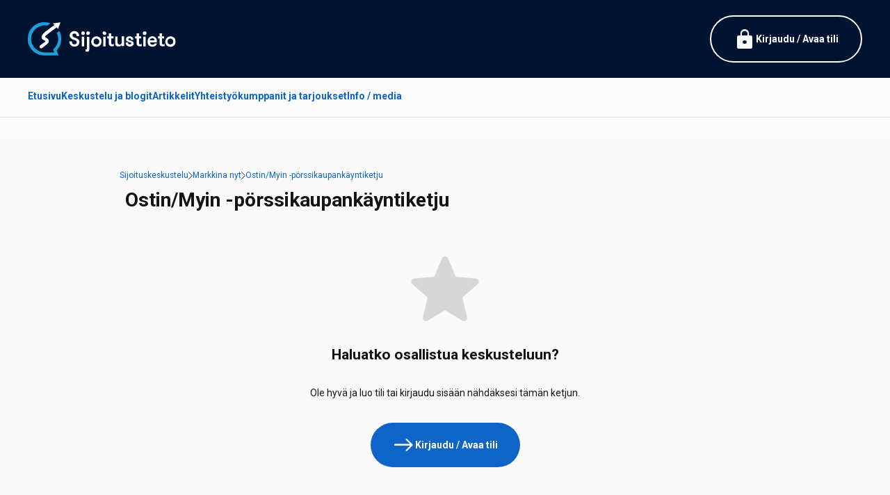

--- FILE ---
content_type: text/html; charset=UTF-8
request_url: https://www.sijoitustieto.fi/comment/75998
body_size: 9755
content:

<!DOCTYPE html>
<html lang="fi" dir="ltr" prefix="og: https://ogp.me/ns#">
  <head>
    <link rel="icon" href="/themes/sijoitustieto2024/images/icons/favicons/favicon.ico">
    <link rel="apple-touch-icon" sizes="180x180" href="/themes/sijoitustieto2024/images/icons/favicons/apple-touch-icon.png">
    <link rel="icon" type="image/png" sizes="32x32" href="/themes/sijoitustieto2024/images/icons/favicons/favicon-32x32.png">
    <link rel="icon" type="image/png" sizes="16x16" href="/themes/sijoitustieto2024/images/icons/favicons/favicon-16x16.png">
    <link rel="manifest" href="/themes/sijoitustieto2024/images/icons/favicons/manifest.json">
    <link rel="mask-icon" href="/themes/sijoitustieto2024/images/icons/favicons/safari-pinned-tab.svg" color="#5bbad5">
    <meta name="theme-color" content="#ffffff">

    
    <meta charset="utf-8" />
<meta name="description" content="Mitä osakkeita ostin ja myin tänään? Lue ja kerro ja kommentoi. Ostin/Myin osakkeita | Pörssikauppa-ketju" />
<link rel="canonical" href="https://www.sijoitustieto.fi/sijoituskeskustelu/markkina-nyt/ostinmyin-porssikaupankayntiketju" />
<meta property="og:site_name" content="Sijoitustieto.fi" />
<meta property="og:url" content="https://www.sijoitustieto.fi/sijoituskeskustelu/markkina-nyt/ostinmyin-porssikaupankayntiketju" />
<meta property="og:title" content="Ostin/Myin -pörssikaupankäyntiketju" />
<meta property="og:description" content="Mitä osakkeita ostin ja myin tänään? Lue ja kerro ja kommentoi. Ostin/Myin osakkeita | Pörssikauppa-ketju" />
<meta property="og:image:url" content="https://www.sijoitustieto.fi/themes/sijoitustieto2024/images/meta.png" />
<meta property="og:image:secure_url" content="https://www.sijoitustieto.fi/themes/sijoitustieto2024/images/meta.png" />
<meta name="twitter:card" content="summary_large_image" />
<meta name="twitter:site" content="@Sijoitustieto" />
<meta name="twitter:description" content="Mitä osakkeita ostin ja myin tänään? Lue ja kerro ja kommentoi. Ostin/Myin osakkeita | Pörssikauppa-ketju" />
<meta name="twitter:title" content="Ostin/Myin -pörssikaupankäyntiketju" />
<meta name="twitter:image" content="https://www.sijoitustieto.fi/themes/sijoitustieto2024/images/meta.png" />
<meta name="Generator" content="Drupal 10 (https://www.drupal.org)" />
<meta name="MobileOptimized" content="width" />
<meta name="HandheldFriendly" content="true" />
<meta name="viewport" content="width=device-width, initial-scale=1.0, maximum-scale=1.0, user-scalable=no" />
<script type="application/ld+json">{
    "@context": "https://schema.org",
    "@type": "BreadcrumbList",
    "itemListElement": [
        {
            "@type": "ListItem",
            "position": 1,
            "name": "Sijoitustieto.fi",
            "item": "https://www.sijoitustieto.fi/"
        },
        {
            "@type": "ListItem",
            "position": 2,
            "name": "Sijoituskeskustelu",
            "item": "https://www.sijoitustieto.fi/sijoituskeskustelu"
        },
        {
            "@type": "ListItem",
            "position": 3,
            "name": "Markkina nyt",
            "item": "https://www.sijoitustieto.fi/sijoituskeskustelu/markkina-nyt"
        },
        {
            "@type": "ListItem",
            "position": 4,
            "name": "Ostin/Myin -pörssikaupankäyntiketju",
            "item": "https://www.sijoitustieto.fi/sijoituskeskustelu/markkina-nyt/ostinmyin-porssikaupankayntiketju"
        }
    ]
}</script>

    <title>Ostin/Myin osakkeita | Pörssikauppa-ketju</title>
    <link rel="stylesheet" media="all" href="/sites/default/files/css/css_43HXHNZ90l9Xsl1cPug15Tm7hi1AU_1pOaVUM5icHr4.css?delta=0&amp;language=fi&amp;theme=sijoitustieto2024&amp;include=eJxFx2EKgCAMQOELiQvpPjFx0EpbuFl2-6CC_jy-hwv2KQsmqoC_vc1VYqTqqFvmbYVU247Zf-uUF2FrakwmYQgjRFRyeqlReX0wnQpPfZHUMt0c8ioc" />
<link rel="stylesheet" media="all" href="https://fonts.googleapis.com/css2?family=PT+Serif:ital,wght@0,400;0,700;1,400;1,700&amp;family=Roboto:ital,wght@0,400;0,700;1,400;1,700&amp;display=swap" />
<link rel="stylesheet" media="all" href="https://fonts.googleapis.com/css2?family=Material+Symbols+Rounded:opsz,wght,FILL,GRAD@48,500,1,0" />
<link rel="stylesheet" media="all" href="/sites/default/files/css/css_FVMH1sPdGtcWdYaCngrV-HSGmb0JTGGhaP9I91TOAP4.css?delta=3&amp;language=fi&amp;theme=sijoitustieto2024&amp;include=eJxFx2EKgCAMQOELiQvpPjFx0EpbuFl2-6CC_jy-hwv2KQsmqoC_vc1VYqTqqFvmbYVU247Zf-uUF2FrakwmYQgjRFRyeqlReX0wnQpPfZHUMt0c8ioc" />

    



  <!-- InMobi Choice. Consent Manager Tag v3.0 (for TCF 2.2) -->
  <script type="text/javascript" async=true>
  (function() {
    var host = window.location.hostname;
    var element = document.createElement('script');
    var firstScript = document.getElementsByTagName('script')[0];
    var url = 'https://cmp.inmobi.com'
      .concat('/choice/', 'zHRH_j7NXRDvN', '/', host, '/choice.js?tag_version=V3');
    var uspTries = 0;
    var uspTriesLimit = 3;
    element.async = true;
    element.type = 'text/javascript';
    element.src = url;

    firstScript.parentNode.insertBefore(element, firstScript);

    function makeStub() {
      var TCF_LOCATOR_NAME = '__tcfapiLocator';
      var queue = [];
      var win = window;
      var cmpFrame;

      function addFrame() {
        var doc = win.document;
        var otherCMP = !!(win.frames[TCF_LOCATOR_NAME]);

        if (!otherCMP) {
          if (doc.body) {
            var iframe = doc.createElement('iframe');

            iframe.style.cssText = 'display:none';
            iframe.name = TCF_LOCATOR_NAME;
            doc.body.appendChild(iframe);
          } else {
            setTimeout(addFrame, 5);
          }
        }
        return !otherCMP;
      }

      function tcfAPIHandler() {
        var gdprApplies;
        var args = arguments;

        if (!args.length) {
          return queue;
        } else if (args[0] === 'setGdprApplies') {
          if (
            args.length > 3 &&
            args[2] === 2 &&
            typeof args[3] === 'boolean'
          ) {
            gdprApplies = args[3];
            if (typeof args[2] === 'function') {
              args[2]('set', true);
            }
          }
        } else if (args[0] === 'ping') {
          var retr = {
            gdprApplies: gdprApplies,
            cmpLoaded: false,
            cmpStatus: 'stub'
          };

          if (typeof args[2] === 'function') {
            args[2](retr);
          }
        } else {
          if(args[0] === 'init' && typeof args[3] === 'object') {
            args[3] = Object.assign(args[3], { tag_version: 'V3' });
          }
          queue.push(args);
        }
      }

      function postMessageEventHandler(event) {
        var msgIsString = typeof event.data === 'string';
        var json = {};

        try {
          if (msgIsString) {
            json = JSON.parse(event.data);
          } else {
            json = event.data;
          }
        } catch (ignore) {}

        var payload = json.__tcfapiCall;

        if (payload) {
          window.__tcfapi(
            payload.command,
            payload.version,
            function(retValue, success) {
              var returnMsg = {
                __tcfapiReturn: {
                  returnValue: retValue,
                  success: success,
                  callId: payload.callId
                }
              };
              if (msgIsString) {
                returnMsg = JSON.stringify(returnMsg);
              }
              if (event && event.source && event.source.postMessage) {
                event.source.postMessage(returnMsg, '*');
              }
            },
            payload.parameter
          );
        }
      }

      while (win) {
        try {
          if (win.frames[TCF_LOCATOR_NAME]) {
            cmpFrame = win;
            break;
          }
        } catch (ignore) {}

        if (win === window.top) {
          break;
        }
        win = win.parent;
      }
      if (!cmpFrame) {
        addFrame();
        win.__tcfapi = tcfAPIHandler;
        win.addEventListener('message', postMessageEventHandler, false);
      }
    };

    makeStub();

    var uspStubFunction = function() {
      var arg = arguments;
      if (typeof window.__uspapi !== uspStubFunction) {
        setTimeout(function() {
          if (typeof window.__uspapi !== 'undefined') {
            window.__uspapi.apply(window.__uspapi, arg);
          }
        }, 500);
      }
    };

    var checkIfUspIsReady = function() {
      uspTries++;
      if (window.__uspapi === uspStubFunction && uspTries < uspTriesLimit) {
        console.warn('USP is not accessible');
      } else {
        clearInterval(uspInterval);
      }
    };

    if (typeof window.__uspapi === 'undefined') {
      window.__uspapi = uspStubFunction;
      var uspInterval = setInterval(checkIfUspIsReady, 6000);
    }
  })();
  </script>
  <!-- End InMobi Choice. Consent Manager Tag v3.0 (for TCF 2.2) -->
  


    <!-- Adnami -->
    <script async="async" src="https://functions.adnami.io/api/macro/adsm.macro.sijoitustieto.fi.js"></script>
    <!-- / Adnami -->



    <!-- Improve Media -->
    <script async="async" src="https://lwadm.com/lw/pbjs?pid=eb824e14-0304-45fc-90a0-1390c0df1b86"></script>
    <script type="text/javascript">
        var lwhbim = lwhbim || {cmd:[]};
    </script>
    <!-- / Improve Media -->
    


    <script>
    /**
    * Funktio, joka seuraa lähtevän linkin klikkaamista Analyticsissa.
    * Tämä funktion argumentiksi otetaan kelvollinen URL-merkkijono ja URL-merkkijonoa käytetään
    * tapahtuman tunnisteena. Kun kuljetusmetodiksi asetetaan beacon, osuma voidaan lähettää
    * navigator.sendBeacon-komennolla sitä tukevissa selaimissa.
    */
    var trackAdLink = function(url) {
      ga('send', 'event', 'Ads', 'click', url, {
        'transport': 'beacon',
        'hitCallback': function(){document.location = url;}
      });

    }
    var trackBannerLink = function(url, isExternal) {
      var params = {};
      if (!isExternal) {
          params.hitCallback = function () {
              document.location = url;
          }
      }
      ga('send', 'event', 'outbound', 'click', url, params);
      return isExternal;
    }
    var trackSponsorLink = function(url, isExternal) {
      var params = {};
      if (!isExternal) {
          params.hitCallback = function () {
              document.location = url;
          }
      }
      ga('send', 'event', 'outbound', 'click', url, params);
      return isExternal;
    }
    </script>



    <!-- Meta Pixel -->
    <script>
    !function(f,b,e,v,n,t,s)
    {if(f.fbq)return;n=f.fbq=function(){n.callMethod?
    n.callMethod.apply(n,arguments):n.queue.push(arguments)};
    if(!f._fbq)f._fbq=n;n.push=n;n.loaded=!0;n.version='2.0';
    n.queue=[];t=b.createElement(e);t.async=!0;
    t.src=v;s=b.getElementsByTagName(e)[0];
    s.parentNode.insertBefore(t,s)}(window, document,'script',
    'https://connect.facebook.net/en_US/fbevents.js');
    fbq('init', '1248826265263914');
    fbq('track', 'PageView');
    </script>
    <noscript><img height="1" width="1" style="display:none"
    src="https://www.facebook.com/tr?id=1248826265263914&ev=PageView&noscript=1"
    /></noscript>
    <!-- / Meta Pixel -->



    <!-- AdSense -->
    <script async src="https://pagead2.googlesyndication.com/pagead/js/adsbygoogle.js?client=ca-pub-1536420088132213" crossorigin="anonymous"></script>
    <!-- / AdSense -->


      
  </head>
  
  <body class="page-node page-node-type-forum page-span-classfield-field--name-title-field--type-string-field--label-hiddenostin-myin--porssikaupankayntiketju-span">



    <!-- Google Tag Manager -->
    <noscript><iframe src="//www.googletagmanager.com/ns.html?id=GTM-NWP8MQ"
    height="0" width="0" style="display:none;visibility:hidden"></iframe></noscript>
    <script>(function(w,d,s,l,i){w[l]=w[l]||[];w[l].push({'gtm.start':
    new Date().getTime(),event:'gtm.js'});var f=d.getElementsByTagName(s)[0],
    j=d.createElement(s),dl=l!='dataLayer'?'&l='+l:'';j.async=true;j.src=
    '//www.googletagmanager.com/gtm.js?id='+i+dl;f.parentNode.insertBefore(j,f);
    })(window,document,'script','dataLayer','GTM-NWP8MQ');</script>
    <!-- / Google Tag Manager -->



    <!-- Google Analytics -->
    <script async src="https://www.googletagmanager.com/gtag/js?id=G-W4Y1ETBJ58"></script>
    <script>
      window.dataLayer = window.dataLayer || [];
      function gtag(){dataLayer.push(arguments);}
      gtag('js', new Date());

      gtag('config', 'G-W4Y1ETBJ58');
    </script>
    <!-- / Google Analytics -->



    <!-- Facebook like box -->
    <div id="fb-root"></div>
    <script>(function(d, s, id) {
      var js, fjs = d.getElementsByTagName(s)[0];
      if (d.getElementById(id)) return;
      js = d.createElement(s); js.id = id;
      js.src = "//connect.facebook.net/fi_FI/sdk.js#xfbml=1&version=v2.5&appId=430863423938361";
      fjs.parentNode.insertBefore(js, fjs);
    }(document, 'script', 'facebook-jssdk'));</script>
    <!-- / Facebook like box -->



    <!-- X / Twitter embed -->
    <script async src="https://platform.twitter.com/widgets.js" charset="utf-8"></script>
    <!-- / X / Twitter embed -->



    <a href="#main-content" class="visually-hidden focusable skip-link">Hyppää pääsisältöön</a>

    
      <div class="dialog-off-canvas-main-canvas" data-off-canvas-main-canvas>
    
<!-- Improve Media -->
<div id="sijoitustieto_topscroll"></div>
<script>
var isMobile = (window.innerWidth ||
document.documentElement.clientWidth ||
document.body.clientWidth) < 1000;
if (!isMobile) {
  lwhbim.cmd.push(function() {
    lwhbim.loadAd({tagId: 'sijoitustieto_topscroll'});
  });
}
</script>
<!-- / Improve Media -->



<div id="page" class="relative before:bg-black/70 before:z-50 !z-10">

  


  <div class="wrapper ribbon-top max-2xl:px-4 bg-brand-primary-2">

    <div class="container py-4">

      <div class="flex gap-8 justify-between items-center">
        <div class="logo py-4">
          <a href="https://www.sijoitustieto.fi/"><img src="/themes/sijoitustieto2024/images/logo-lt.svg" alt="Sijoitustieto" class="h-12" /></a>
        </div>
        <div class="account">
          


  <a href="/user/login" class="max-sm:hidden button stroke white">
    <span class="material-symbols-rounded text-[32px]">lock</span>
    <span class="">Kirjaudu / Avaa tili</span>
  </a>
  <a href="/user/login" class="sm:hidden">
    <span class="material-symbols-rounded text-[32px] text-white">lock</span>
  </a>
  

        </div>
      </div>

    </div>

  </div>



  <div class="wrapper menu lg:max-2xl:px-4 border-b border-edge-1 bg-surface-1 sticky top-0 z-20">

    <div class="container">

        <div class="menu-main flex justify-between">
          <div class="max-lg:px-4 overflow-x-scroll no-scrollbar">
              <ul class="flex gap-8 [.overlay-menu_&]:flex-col [.overlay-menu_&]:gap-4 items-stretch menu">
                            <li class="menu-item [&amp;&gt;a]:flex [&amp;&gt;a]:items-center [&amp;&gt;a]:py-4 [&amp;&gt;a]:h-full [&amp;&gt;a]:whitespace-nowrap [&amp;&gt;a]:font-semibold [&amp;&gt;a]:border-b-[3px] [&amp;&gt;a]:border-transparent [&amp;&gt;a:hover]:border-brand-secondary-4 [&amp;&gt;a:hover]:text-brand-secondary-4 [&amp;&gt;a.is-active]:border-brand-secondary-4 [&amp;&gt;a.is-active]:text-brand-secondary-4 [.overlay-menu_&amp;&gt;a]:py-2 [.overlay-menu_&amp;&gt;a]:whitespace-normal etusivu [.menu-main_&amp;]:max-lg:hidden">
          <a href="/" data-drupal-link-system-path="&lt;front&gt;">Etusivu</a>
                  </li>
                              <li class="menu-item [&amp;&gt;a]:flex [&amp;&gt;a]:items-center [&amp;&gt;a]:py-4 [&amp;&gt;a]:h-full [&amp;&gt;a]:whitespace-nowrap [&amp;&gt;a]:font-semibold [&amp;&gt;a]:border-b-[3px] [&amp;&gt;a]:border-transparent [&amp;&gt;a:hover]:border-brand-secondary-4 [&amp;&gt;a:hover]:text-brand-secondary-4 [&amp;&gt;a.is-active]:border-brand-secondary-4 [&amp;&gt;a.is-active]:text-brand-secondary-4 [.overlay-menu_&amp;&gt;a]:py-2 [.overlay-menu_&amp;&gt;a]:whitespace-normal keskustelu-ja-blogit">
          <a href="/sijoituskeskustelu" data-drupal-link-system-path="forum">Keskustelu ja blogit</a>
                  </li>
                              <li class="menu-item [&amp;&gt;a]:flex [&amp;&gt;a]:items-center [&amp;&gt;a]:py-4 [&amp;&gt;a]:h-full [&amp;&gt;a]:whitespace-nowrap [&amp;&gt;a]:font-semibold [&amp;&gt;a]:border-b-[3px] [&amp;&gt;a]:border-transparent [&amp;&gt;a:hover]:border-brand-secondary-4 [&amp;&gt;a:hover]:text-brand-secondary-4 [&amp;&gt;a.is-active]:border-brand-secondary-4 [&amp;&gt;a.is-active]:text-brand-secondary-4 [.overlay-menu_&amp;&gt;a]:py-2 [.overlay-menu_&amp;&gt;a]:whitespace-normal artikkelit">
          <a href="/sijoitusartikkelit" data-drupal-link-system-path="sijoitusartikkelit">Artikkelit</a>
                  </li>
                              <li class="menu-item [&amp;&gt;a]:flex [&amp;&gt;a]:items-center [&amp;&gt;a]:py-4 [&amp;&gt;a]:h-full [&amp;&gt;a]:whitespace-nowrap [&amp;&gt;a]:font-semibold [&amp;&gt;a]:border-b-[3px] [&amp;&gt;a]:border-transparent [&amp;&gt;a:hover]:border-brand-secondary-4 [&amp;&gt;a:hover]:text-brand-secondary-4 [&amp;&gt;a.is-active]:border-brand-secondary-4 [&amp;&gt;a.is-active]:text-brand-secondary-4 [.overlay-menu_&amp;&gt;a]:py-2 [.overlay-menu_&amp;&gt;a]:whitespace-normal yhteistyökumppanit-ja-tarjoukset [.menu-main_&amp;]:max-lg:hidden">
          <a href="/tarjoukset" data-drupal-link-system-path="tarjoukset">Yhteistyökumppanit ja tarjoukset</a>
                  </li>
                              <li class="menu-item [&amp;&gt;a]:flex [&amp;&gt;a]:items-center [&amp;&gt;a]:py-4 [&amp;&gt;a]:h-full [&amp;&gt;a]:whitespace-nowrap [&amp;&gt;a]:font-semibold [&amp;&gt;a]:border-b-[3px] [&amp;&gt;a]:border-transparent [&amp;&gt;a:hover]:border-brand-secondary-4 [&amp;&gt;a:hover]:text-brand-secondary-4 [&amp;&gt;a.is-active]:border-brand-secondary-4 [&amp;&gt;a.is-active]:text-brand-secondary-4 [.overlay-menu_&amp;&gt;a]:py-2 [.overlay-menu_&amp;&gt;a]:whitespace-normal info---media [.menu-main_&amp;]:max-lg:hidden">
          <a href="/sijoitustieto-sijoittajien-verkkoyhteiso" data-drupal-link-system-path="node/4468">Info / media</a>
                  </li>
              </ul>
  

</div>
          <div class="lg:!hidden overlay-menu-toggler !p-2"><span class="material-symbols-rounded block text-[36px] text-brand-secondary-3">menu_open</span></div>
        </div>
    
    </div>

  </div>



  <div class="wrapper content-top max-2xl:px-4 relative z-10">

    <div class="container">

      <!-- Improve Media -->
      <div class="ad-improve [&>div]:text-center [&>div>div]:pt-8 [&>div>div]:text-center [&_iframe]:mx-auto">
        
        <div id="sijoitustieto_desktop-top"></div>
        <div id="sijoitustieto_mobile-top"></div>
        <script>
        var isMobile = (window.innerWidth ||
        document.documentElement.clientWidth ||
        document.body.clientWidth) < 1000;
        lwhbim.cmd.push(function() {
          lwhbim.loadAd({tagId: isMobile ? 'sijoitustieto_mobile-top' : 'sijoitustieto_desktop-top'});
        });
        </script>

      </div>
      <!-- / Improve Media -->
      
      
    </div>

  </div>



  


  <div class="wrapper main max-2xl:px-4 py-8 bg-surface-2 relative z-10">

    <div class="container">
      
      
      <main id="content" class="mb-8">
      
        
                  <div class="region region-content flex flex-col gap-8">
    <div data-drupal-messages-fallback class="hidden"></div>
<div id="block-sijoitustieto2024-mainpagecontent" class="block block-system block-system-main-block">
  
    
      


















  
    
  
  


<div class="max-w-screen-lg mx-auto">

  <div data-history-node-id="54" class="node node--type-forum node--view-mode-full flex flex-col gap-4 mb-4">

    <div class="block block-system block-system-breadcrumb-block">
  
    
        <div class="relative -mx-4">
    
    <div class="absolute inset-y-0 left-0 w-4 bg-gradient-to-l from-transparent to-surface-2 z-20"></div>
    <div class="absolute inset-y-0 right-0 w-4 bg-gradient-to-r from-transparent to-surface-2 z-20"></div>
    
    <div class="relative overflow-x-scroll no-scrollbar p-2 z-10">
      <nav class="breadcrumb inline-flex flex-nowrap gap-2 items-center text-sm empty:hidden" role="navigation" aria-labelledby="system-breadcrumb">
                                    <span class="whitespace-nowrap [&_*]:whitespace-nowrap">
                      <a href="/sijoituskeskustelu">Sijoituskeskustelu</a>
                  </span>
        <svg viewBox="0 0 6.21 11" width="6.21" height="11" xmlns="http://www.w3.org/2000/svg"><path d="m.5 10.5 5-5-5-5" fill="none" stroke="#222" stroke-linecap="round" stroke-miterlimit="10"/></svg>                              <span class="whitespace-nowrap [&_*]:whitespace-nowrap">
                      <a href="/sijoituskeskustelu/markkina-nyt">Markkina nyt</a>
                  </span>
        <svg viewBox="0 0 6.21 11" width="6.21" height="11" xmlns="http://www.w3.org/2000/svg"><path d="m.5 10.5 5-5-5-5" fill="none" stroke="#222" stroke-linecap="round" stroke-miterlimit="10"/></svg>                              <span class="whitespace-nowrap [&_*]:whitespace-nowrap">
                      <a href="/sijoituskeskustelu/markkina-nyt/ostinmyin-porssikaupankayntiketju">Ostin/Myin -pörssikaupankäyntiketju</a>
                  </span>
                            </nav>
    </div>

  </div>

  </div>

    
    <div class="flex gap-4 max-lg:flex-col lg:justify-between lg:content-start">
      <h1 class="m-0"><span class="field field--name-title field--type-string field--label-hidden">Ostin/Myin -pörssikaupankäyntiketju</span>
</h1>

          </div>
    
  </div>

  <div class="node__content flex flex-col gap-4">

    
      <div class="thread flex flex-col gap-4 mt-8 text-center">
        
        
        <span class="material-symbols-rounded text-[128px] text-brand-primary-1" style="color: #d7d7d7 !important;">star</span>

        <h2>Haluatko osallistua keskusteluun?</h2>
        
                  <p>Ole hyvä ja luo tili tai kirjaudu sisään nähdäksesi tämän ketjun.</p>
          <p>
            <a href="/user/login?destination=/sijoituskeskustelu/markkina-nyt/ostinmyin-porssikaupankayntiketju" class="button">
                            <span class="material-symbols-rounded text-[32px]">east</span>
              <span class="">Kirjaudu / Avaa tili</span>
            </a>
          </p>
        
      </div>

    


    
  </div>

</div>

  </div>

  </div>

        
                
      </main>

              <div class="region region-above-footer">
    <div class="views-element-container block block-views block-views-blockbanners-banners-above-footer" id="block-sijoitustieto2024-views-block-banners-banners-above-footer">
  
    
      <div><div class="no-margin view view-banners view-id-banners view-display-id-banners_above_footer js-view-dom-id-394dcf382d276c6e28298db395869183a3532fd00502c9c69bdb4bd5172b44e6">
  
    
      
      <div class="view-content">
      

  <div class="@container">
    
    
    <div class="relative group flex flex-col @xl:flex-row gap-4 @xl:items-center my-4 p-8 border border-edge-1 text-white rounded-2xl overflow-hidden"
       style="background-color: #fcfcfc !important;">
      
            <div class="w-[120px] h-[60px] @xl:h-[90px] overflow-hidden"><img src="/sites/default/files/Icon_0.png" class="w-full h-full aspect-square object-contain"></div>
      
      <div class="flex-1 flex flex-col @2xl:flex-row @2xl:items-center gap-4">
        
        <div class="flex-1 flex flex-col gap-2 offer">
          <p class="m-0"
             style="color: #001432 !important;"          >Sisältöpoiminta:</p>
          <h2 class="m-0"
             style="color: #001432 !important;"          >Helsingin pörssin tuloskalenteri</h2>
        </div>
        
        <div class="cta">
          <a href="https://www.sijoitustieto.fi/sijoitusartikkelit/osavuosikatsauskalenteri" class="button white" target="_blank" onclick="return trackBannerLink('https://www.sijoitustieto.fi/sijoitusartikkelit/osavuosikatsauskalenteri', true);"
                        style="
               background-color: #001432 !important;               color: #fcfcfc !important;            "
                      >
            <span class="material-symbols-rounded text-[32px]">east</span>
            <span class="">Katso päivämäärät</span>
          </a>
        </div>

      </div>
      
      <a href="https://www.sijoitustieto.fi/sijoitusartikkelit/osavuosikatsauskalenteri" class="absolute top-0 bottom-0 left-0 right-0 z-50 w-full h-full" target="_blank" onclick="return trackBannerLink('https://www.sijoitustieto.fi/sijoitusartikkelit/osavuosikatsauskalenteri', true);"></a>
    
    </div>

  </div>


    </div>
  
          </div>
</div>

  </div>

  </div>

      
    </div>

  </div>



  <footer class="relative z-10">
    
        <div class="wrapper footer-top max-2xl:px-4 py-16 border-t border-edge-1 bg-brand-secondary-1">

      <div class="container">
          <div class="region region-footer-top">
    <div id="block-sijoitustieto2024-footertopgrid--2" class="grid grid-cols-1 lg:grid-cols-2 gap-8 block block-blockgroup block-block-groupfooter-top-grid">
  
    
      <div id="block-sijoitustieto2024-liitysijoitustiedonjaseneksi" class="block block-block-content block-block-contentc0e858d2-c16c-4802-a998-06ad431240a4">
  
      <h2>Liity Sijoitustiedon jäseneksi</h2>
    
      
            <div class="clearfix text-formatted field field--name-body field--type-text-with-summary field--label-hidden field__item"><ul class="list checklist">
    <li>
        Luo tili ja pyydä lyhyin perusteluin kirjoitusoikeus ylläpidolta
    </li>
    <li>
        Kirjoitusoikeus moderoidulle ja laadukkaalle keskustelupalstalle, sekä jäsensisältöihin
    </li>
    <li>
        Lue ja kommentoi mm. Aki Pyysingin, Mikko Mäkisen, Juhani Huopaisen, Almanakan, Jarkko "Random Walker" Ahon, Johannes Ankelon ja Antti Hyppäsen kirjoituksia
    </li>
</ul>
<p>
    <a class="button" href="/user/register">
        <span class="material-symbols-rounded text-[32px]">east</span>
        <span>Luo käyttäjätunnus tästä</span></a>
</p></div>
      
  </div>
<div class="mailchimp-signup-subscribe-form-block footer-block mailchimp block block-mailchimp-signup block-mailchimp-signup-subscribe-blocktilaa-uutiskirje-footer" data-drupal-selector="mailchimp-signup-subscribe-block-tilaa-uutiskirje-footer-form" id="block-sijoitustieto2024-mailchimpsubscriptionformtilaauutiskirjefooter">
  
      <h2>Tilaa Sijoitustiedon uutiskirje</h2>
    
      <div id="mailchimp-signup-subscribe-block-tilaa-uutiskirje-footer-form-wrapper"><form action="/comment/75998" method="post" id="mailchimp-signup-subscribe-block-tilaa-uutiskirje-footer-form" accept-charset="UTF-8">
  <div class="mailchimp-signup-subscribe-description"><p class="mb-8">Tilaa Sijoitustiedon uutiskirje, joka sisältää ajankohtaisimmat sisältönostot ja mielenkiintoiset päivitykset foorumilta. Voit lopettaa tilauksen milloin vain uutiskirjeessä olevasta linkistä.</p></div>
  <div id="mailchimp-response-mailchimp_signup_subscribe_block_tilaa_uutiskirje_footer_form-wrapper"></div><div id="mailchimp-newsletter-14bf7c5b1e-mergefields" class="mailchimp-newsletter-mergefields"><div class="js-form-item form-item js-form-type-email form-type-email js-form-item-mergevars-email form-item-mergevars-email">
      <label for="edit-mergevars-email" class="js-form-required form-required">Sähköpostiosoite</label>
        
<input autocomplete="email" data-drupal-selector="edit-mergevars-email" type="email" id="edit-mergevars-email" name="mergevars[EMAIL]" value="" size="25" maxlength="254" class="form-email required email" required="required" aria-required="true" />

        </div>
</div>
<input autocomplete="off" data-drupal-selector="form-gcpdohzz2mbsbtqre4vsw1tmaerajhoeyqwumincijm" type="hidden" name="form_build_id" value="form-GCPdOhzz2MBsbtQRE4vSW1TmAeRAjHoeyQwuMincijM" class="hidden" />

<input data-drupal-selector="edit-mailchimp-signup-subscribe-block-tilaa-uutiskirje-footer-form" type="hidden" name="form_id" value="mailchimp_signup_subscribe_block_tilaa_uutiskirje_footer_form" class="hidden" />
<div data-drupal-selector="edit-actions" class="form-actions js-form-wrapper form-wrapper" id="edit-actions--2">
<input data-drupal-selector="mailchimp-signup-subscribe-block-tilaa-uutiskirje-footer-form-wrapper-edit-submit" type="submit" id="mailchimp-signup-subscribe-block-tilaa-uutiskirje-footer-form-wrapper-edit-submit" name="op" value="Liity" class="button js-form-submit form-submit submit" />
</div>

</form>
</div>
  </div>

  </div>

  </div>

      </div>

    </div>
    
    

    <div class="wrapper footer-bottom max-2xl:px-4 py-16 text-sm text-white bg-brand-primary-2">
    
      <div class="container">
        
        <div class="grid grid-cols-1 xs:grid-cols-2 sm:grid-cols-4 lg:grid-cols-5 gap-8">
          
          <div class="xs:col-span-2 sm:col-span-4 lg:col-span-1 flex flex-col gap-8">
            <img class="st-logo-footer" src="/themes/sijoitustieto2024/images/logo-lt.svg" alt="" width="142" height="32">
            <p class="m-0">©2026 Sijoitustieto Finland Oy</p>
            <p class="m-0">
              <a href="/sijoitustieto-sijoittajien-verkkoyhteiso" class="button stroke white">
                <span class="material-symbols-rounded text-[32px]">east</span>
                <span>Ota yhteyttä</span>
              </a>
            </p>
          </div>

          <div class="flex flex-col gap-2">
            <p class="m-0"><strong>Sijoitustieto</strong></p>
            <div class="flex flex-col gap-2 pl-2 border-l-2 border-white">
              
                    <a href="/" class="menu-item block !text-white [&amp;.is-active]:underline hover:underline" data-drupal-link-system-path="&lt;front&gt;">Etusivu</a>
                <a href="/sijoitustieto-sijoittajien-verkkoyhteiso" class="menu-item block !text-white [&amp;.is-active]:underline hover:underline" data-drupal-link-system-path="node/4468">Info / media</a>
                <a href="/yhteistyokumppaniksi" class="menu-item block !text-white [&amp;.is-active]:underline hover:underline" data-drupal-link-system-path="node/1527">Mediakortti</a>
                <a href="https://www.sijoitustieto.fi/kayttoehdot-ja-vastuuvapaus" class="menu-item block !text-white [&amp;.is-active]:underline hover:underline">Käyttöehdot ja vastuuvapaus</a>
                <a href="https://www.sijoitustieto.fi/rekisteri-ja-tietosuojaseloste" class="menu-item block !text-white [&amp;.is-active]:underline hover:underline">Rekisteri- ja tietosuojaseloste</a>
      


<a href="javascript:if(typeof window.__tcfapi !== 'undefined'){window.__tcfapi('displayConsentUi',2,function(){});}else{window.location='https://www.sijoitustieto.fi/info-media';};" class="text-white hover:text-white hover:underline">Evästevalinnat</a>

            </div>
          </div>

          <div class="flex flex-col gap-2">
            <p class="m-0"><strong>Sijoittaminen</strong></p>
            <div class="flex flex-col gap-2 pl-2 border-l-2 border-white">
              
                    <a href="/sijoitusartikkelit" class="menu-item block !text-white [&amp;.is-active]:underline hover:underline" data-drupal-link-system-path="sijoitusartikkelit">Sijoitusartikkelit</a>
                <a href="/sijoituskeskustelu" class="menu-item block !text-white [&amp;.is-active]:underline hover:underline" data-drupal-link-system-path="forum">Sijoituskeskustelu</a>
                <a href="/sijoituskeskustelu/sijoitusblogit" class="menu-item block !text-white [&amp;.is-active]:underline hover:underline" data-drupal-link-system-path="forum/6">Sijoitusblogit</a>
                <a href="/sijoittaminen" class="menu-item block !text-white [&amp;.is-active]:underline hover:underline" data-drupal-link-system-path="node/4469">Aloita sijoittaminen</a>
      


            </div>
          </div>

          <div class="flex flex-col gap-2">
            <p class="m-0"><strong>Työkalut</strong></p>
            <div class="flex flex-col gap-2 pl-2 border-l-2 border-white">
              
                    <a href="https://www.sijoitustieto.fi/osakesaastotili-tietopaketti-ja-usein-kysytyt-kysymykset" class="menu-item block !text-white [&amp;.is-active]:underline hover:underline">Osakesäästötili | Info</a>
                <a href="https://www.sijoitustieto.fi/osta-bitcoineja-kryptovaluutat-ja-kurssit" title="Kryptovaluutat ja kurssit sekä tärkeimmät linkit" class="menu-item block !text-white [&amp;.is-active]:underline hover:underline">Kryptovaluutat ja kurssit</a>
      


            </div>
          </div>

          <div class="flex flex-col gap-2">
            <p class="m-0"><strong>Seuraa Sijoitustietoa</strong></p>
            <div class="flex flex-col gap-2 pl-2 border-l-2 border-white">
              
                    <a href="/sijoitusartikkelit/rss.xml" class="menu-item block !text-white [&amp;.is-active]:underline hover:underline" data-drupal-link-system-path="sijoitusartikkelit/rss.xml">Tilaa RSS-syöte</a>
                <a href="https://www.facebook.com/sijoitustieto/" class="menu-item block !text-white [&amp;.is-active]:underline hover:underline">Facebook</a>
                <a href="https://twitter.com/Sijoitustieto" class="menu-item block !text-white [&amp;.is-active]:underline hover:underline">Twitter</a>
      


            </div>
                  
            <div class="flex gap-4 mt-4">
              <a class="" href="https://www.facebook.com/sijoitustieto/" target="_blank"><img src="/themes/sijoitustieto2024/images/icons/some-facebook.svg" alt="" width="24" height="24"></a>
              <a class="" href="https://twitter.com/Sijoitustieto" target="_blank"><img src="/themes/sijoitustieto2024/images/icons/some-x.svg" alt="" width="24" height="24"></a>
            </div>

          </div>

        </div>

      </div>

    </div>

  </footer>

</div>



<div class="lg:hidden overlay-menu bg-surface-1 !z-20" data-navigation-handle=".overlay-menu-toggler" data-navigation-content="#page">
  <div class="flex flex-col gap-px divide-y divide-edge-1">
    
    <div class="flex justify-start p-4">
      <div class="overlay-menu-toggler"><span class="material-symbols-rounded block text-[36px] text-brand-secondary-3 rotate-180">menu_open</span></div>
    </div>
    
    <div class="p-4">
      
              <ul class="flex gap-8 [.overlay-menu_&]:flex-col [.overlay-menu_&]:gap-4 items-stretch menu">
                            <li class="menu-item [&amp;&gt;a]:flex [&amp;&gt;a]:items-center [&amp;&gt;a]:py-4 [&amp;&gt;a]:h-full [&amp;&gt;a]:whitespace-nowrap [&amp;&gt;a]:font-semibold [&amp;&gt;a]:border-b-[3px] [&amp;&gt;a]:border-transparent [&amp;&gt;a:hover]:border-brand-secondary-4 [&amp;&gt;a:hover]:text-brand-secondary-4 [&amp;&gt;a.is-active]:border-brand-secondary-4 [&amp;&gt;a.is-active]:text-brand-secondary-4 [.overlay-menu_&amp;&gt;a]:py-2 [.overlay-menu_&amp;&gt;a]:whitespace-normal etusivu [.menu-main_&amp;]:max-lg:hidden">
          <a href="/" data-drupal-link-system-path="&lt;front&gt;">Etusivu</a>
                  </li>
                              <li class="menu-item [&amp;&gt;a]:flex [&amp;&gt;a]:items-center [&amp;&gt;a]:py-4 [&amp;&gt;a]:h-full [&amp;&gt;a]:whitespace-nowrap [&amp;&gt;a]:font-semibold [&amp;&gt;a]:border-b-[3px] [&amp;&gt;a]:border-transparent [&amp;&gt;a:hover]:border-brand-secondary-4 [&amp;&gt;a:hover]:text-brand-secondary-4 [&amp;&gt;a.is-active]:border-brand-secondary-4 [&amp;&gt;a.is-active]:text-brand-secondary-4 [.overlay-menu_&amp;&gt;a]:py-2 [.overlay-menu_&amp;&gt;a]:whitespace-normal keskustelu-ja-blogit">
          <a href="/sijoituskeskustelu" data-drupal-link-system-path="forum">Keskustelu ja blogit</a>
                  </li>
                              <li class="menu-item [&amp;&gt;a]:flex [&amp;&gt;a]:items-center [&amp;&gt;a]:py-4 [&amp;&gt;a]:h-full [&amp;&gt;a]:whitespace-nowrap [&amp;&gt;a]:font-semibold [&amp;&gt;a]:border-b-[3px] [&amp;&gt;a]:border-transparent [&amp;&gt;a:hover]:border-brand-secondary-4 [&amp;&gt;a:hover]:text-brand-secondary-4 [&amp;&gt;a.is-active]:border-brand-secondary-4 [&amp;&gt;a.is-active]:text-brand-secondary-4 [.overlay-menu_&amp;&gt;a]:py-2 [.overlay-menu_&amp;&gt;a]:whitespace-normal artikkelit">
          <a href="/sijoitusartikkelit" data-drupal-link-system-path="sijoitusartikkelit">Artikkelit</a>
                  </li>
                              <li class="menu-item [&amp;&gt;a]:flex [&amp;&gt;a]:items-center [&amp;&gt;a]:py-4 [&amp;&gt;a]:h-full [&amp;&gt;a]:whitespace-nowrap [&amp;&gt;a]:font-semibold [&amp;&gt;a]:border-b-[3px] [&amp;&gt;a]:border-transparent [&amp;&gt;a:hover]:border-brand-secondary-4 [&amp;&gt;a:hover]:text-brand-secondary-4 [&amp;&gt;a.is-active]:border-brand-secondary-4 [&amp;&gt;a.is-active]:text-brand-secondary-4 [.overlay-menu_&amp;&gt;a]:py-2 [.overlay-menu_&amp;&gt;a]:whitespace-normal yhteistyökumppanit-ja-tarjoukset [.menu-main_&amp;]:max-lg:hidden">
          <a href="/tarjoukset" data-drupal-link-system-path="tarjoukset">Yhteistyökumppanit ja tarjoukset</a>
                  </li>
                              <li class="menu-item [&amp;&gt;a]:flex [&amp;&gt;a]:items-center [&amp;&gt;a]:py-4 [&amp;&gt;a]:h-full [&amp;&gt;a]:whitespace-nowrap [&amp;&gt;a]:font-semibold [&amp;&gt;a]:border-b-[3px] [&amp;&gt;a]:border-transparent [&amp;&gt;a:hover]:border-brand-secondary-4 [&amp;&gt;a:hover]:text-brand-secondary-4 [&amp;&gt;a.is-active]:border-brand-secondary-4 [&amp;&gt;a.is-active]:text-brand-secondary-4 [.overlay-menu_&amp;&gt;a]:py-2 [.overlay-menu_&amp;&gt;a]:whitespace-normal info---media [.menu-main_&amp;]:max-lg:hidden">
          <a href="/sijoitustieto-sijoittajien-verkkoyhteiso" data-drupal-link-system-path="node/4468">Info / media</a>
                  </li>
              </ul>
  


    </div>

    <div class="px-4 py-8">
            <a href="/user/login" class="button simple">
        <span class="material-symbols-rounded text-[32px]">lock</span>
        <span class="">Kirjaudu / Avaa tili</span>
      </a>
          </div>

  </div>
</div>
  </div>

    

    <script type="application/json" data-drupal-selector="drupal-settings-json">{"path":{"baseUrl":"\/","pathPrefix":"","currentPath":"comment\/75998","currentPathIsAdmin":false,"isFront":false,"currentLanguage":"fi","currentQuery":{"page":80}},"pluralDelimiter":"\u0003","suppressDeprecationErrors":true,"ajaxPageState":{"libraries":"eJxFiVEKAjEMBS9UWlm8j6T2ialto0mqu7d3UcGfYYahSuupCRVoor9Hv6rkDA1nUSQeDh3UYn1M6BYvoj1g9cbjlorO-75-GYyrsE9zhstyWI4pkyHYZo7-9SfjZenD2KXMhjfx7TQt","theme":"sijoitustieto2024","theme_token":null},"ajaxTrustedUrl":{"form_action_p_pvdeGsVG5zNF_XLGPTvYSKCf43t8qZYSwcfZl2uzM":true,"\/sijoituskeskustelu\/markkina-nyt\/ostinmyin-porssikaupankayntiketju?page=61\u0026ajax_form=1":true},"ajaxLoader":{"markup":"\u003Cdiv class=\u0022ajax-throbber sk-swing\u0022\u003E\n              \u003Cdiv class=\u0022sk-swing-dot\u0022\u003E\u003C\/div\u003E\n              \u003Cdiv class=\u0022sk-swing-dot\u0022\u003E\u003C\/div\u003E\n            \u003C\/div\u003E","hideAjaxMessage":true,"alwaysFullscreen":true,"throbberPosition":"body"},"data":{"extlink":{"extTarget":true,"extTargetAppendNewWindowDisplay":true,"extTargetAppendNewWindowLabel":"(opens in a new window)","extTargetNoOverride":true,"extNofollow":false,"extTitleNoOverride":false,"extNoreferrer":false,"extFollowNoOverride":false,"extClass":"0","extLabel":"(link is external)","extImgClass":false,"extSubdomains":true,"extExclude":"","extInclude":"","extCssExclude":"","extCssInclude":"","extCssExplicit":"","extAlert":false,"extAlertText":"T\u00e4m\u00e4 linkki vie sinut ulkopuoliselle verkkosivustolle, emme ota vastuuta sen  sis\u00e4ll\u00f6st\u00e4.","extHideIcons":false,"mailtoClass":"0","telClass":"","mailtoLabel":"(link sends email)","telLabel":"(link is a phone number)","extUseFontAwesome":false,"extIconPlacement":"append","extPreventOrphan":false,"extFaLinkClasses":"fa fa-external-link","extFaMailtoClasses":"fa fa-envelope-o","extAdditionalLinkClasses":"","extAdditionalMailtoClasses":"","extAdditionalTelClasses":"","extFaTelClasses":"fa fa-phone","allowedDomains":[],"extExcludeNoreferrer":""}},"ajax":{"mailchimp-signup-subscribe-block-tilaa-uutiskirje-footer-form-wrapper-edit-submit":{"callback":"::ajaxSubmit","response_wrapper":"mailchimp-response-mailchimp_signup_subscribe_block_tilaa_uutiskirje_footer_form-wrapper","event":"mousedown","keypress":true,"prevent":"click","url":"\/sijoituskeskustelu\/markkina-nyt\/ostinmyin-porssikaupankayntiketju?page=61\u0026ajax_form=1","httpMethod":"POST","dialogType":"ajax","submit":{"_triggering_element_name":"op","_triggering_element_value":"Liity"}}},"user":{"uid":0,"permissionsHash":"6d3c86c26695edd6b2365fefee147aaea2f7a38b2bf1fa2226242e89c1d0598b"}}</script>
<script src="/sites/default/files/js/js_y4i_bbw6S80mc3xWYkj1bv67WFDSpOhxz5azJyp4xE0.js?scope=footer&amp;delta=0&amp;language=fi&amp;theme=sijoitustieto2024&amp;include=eJxFydEKgCAMQNEfEhfS_8TMRTNzNSfU39dD0Ns9XMx4TUUwkQL-7W1ViZHUzaIEXI20YvH57KS3X0R3R5cVrhsk7ce7PrrGWdh6MyaTMIQRIjZ6AFdmKCc"></script>




    <!-- Improve Media / Interstitial -->
    <div id='sijoitustieto_desktop-interstitial'></div>
    <div id='sijoitustieto_mobile-interstitial'></div>
    <script>
        var vw = Math.max(document.documentElement.clientWidth || 0, window.innerWidth || 0);
        var vh = Math.max(document.documentElement.clientHeight || 0, window.innerHeight || 0);
        var isMobile = vw < 1000;
        var tagId, aSizes;

        lwhbim.cmd.push(function() {
            if (isMobile) {
                tagId = 'sijoitustieto_mobile-interstitial';
                aSizes = vh > 660 ?
                    [[1, 1], [320, 320], [300, 431], [320, 480], [300, 250], [300, 300], [300, 600]] :
                    [[1, 1], [320, 320], [300, 431], [320, 480], [300, 250], [300, 300]];
            } else {
                tagId = 'sijoitustieto_desktop-interstitial';
                aSizes = vh > 950 ?
                    [[1, 1], [468, 400], [980, 400], [980, 552], [620, 891]] :
                    [[1, 1], [468, 400], [980, 400], [980, 552]];
            }

            lwhbim.loadAd({
                tagId: tagId,
                sizes: aSizes,
                gamSizes: aSizes
            });
        });
    </script>
    <!-- / Improve Media / Interstitial -->

  </body>
  
</html>


--- FILE ---
content_type: text/html; charset=utf-8
request_url: https://www.google.com/recaptcha/api2/aframe
body_size: 271
content:
<!DOCTYPE HTML><html><head><meta http-equiv="content-type" content="text/html; charset=UTF-8"></head><body><script nonce="dBMUDgYWVRleFSTK3_7YfQ">/** Anti-fraud and anti-abuse applications only. See google.com/recaptcha */ try{var clients={'sodar':'https://pagead2.googlesyndication.com/pagead/sodar?'};window.addEventListener("message",function(a){try{if(a.source===window.parent){var b=JSON.parse(a.data);var c=clients[b['id']];if(c){var d=document.createElement('img');d.src=c+b['params']+'&rc='+(localStorage.getItem("rc::a")?sessionStorage.getItem("rc::b"):"");window.document.body.appendChild(d);sessionStorage.setItem("rc::e",parseInt(sessionStorage.getItem("rc::e")||0)+1);localStorage.setItem("rc::h",'1768452408082');}}}catch(b){}});window.parent.postMessage("_grecaptcha_ready", "*");}catch(b){}</script></body></html>

--- FILE ---
content_type: image/svg+xml
request_url: https://www.sijoitustieto.fi/themes/sijoitustieto2024/images/logo-lt.svg
body_size: 1559
content:
<svg height="22.5" viewBox="0 0 100 22.5" width="100" xmlns="http://www.w3.org/2000/svg"><path d="m21.3 6s-1.7 1.2-1.7 1.2c.9 1.8 1.2 3.8.8 5.7s-1.4 3.7-2.8 5l-.5.5.8 2h-6.5c-5-.1-9.1-4.2-9.2-9.1 0-2.4 1-4.8 2.7-6.5s4.1-2.7 6.5-2.7h.2c.5 0 1 0 1.5.2l2.2-1.6c-2.1-.7-4-.9-5.9-.6s-3.6 1.1-5.1 2.2c-1.5 1.2-2.7 2.7-3.4 4.4-.7 1.8-1 3.7-.9 5.6.2 2.3 1.1 4.4 2.6 6.2 1.1 1.2 2.4 2.2 3.9 2.9s3.1 1 4.8 1h9.5l-1.3-3.4c1.6-1.7 2.7-3.9 3-6.2s0-4.7-1.2-6.8z" fill="#1d9fda"/><g fill="#fff"><path d="m11.5 6.8c-1.5 1.2-2.3 2.1-2.2 3.4s1.2 1.7 2 2.1l.5.2s.1.1.1.2v.2l-.2.2-3.3 2.5c-.2.2-.4.4-.4.7s0 .5.1.8c0 .2.2.3.4.4.2 0 .3.1.5.1.2 0 .4 0 .6-.2l3.4-2.6c.7-.7 1.3-1.4 1.2-2.4-.2-1-1.1-1.6-1.9-2l-.4-.2s0 0 0 0-.1 0-.1-.2 0-.1 0-.2c0 0 0-.1 0-.2 0 0 0-.1 0-.2 1-1.1 6.6-5.1 7.8-6l.8 1.2 1.7-4.5s-5.2.7-5.2.7l1.2 1-6.6 4.8z"/><path d="m40.8 6.2c-.2 0-.3 0-.5 0-.1 0-.3.1-.4.3-.1.1-.2.2-.3.4v.5.5c0 .1.1.3.3.4.1.1.2.2.4.3h.5c.3 0 .6-.1.8-.4.2-.2.3-.5.4-.8 0-.2 0-.3 0-.5 0-.1-.1-.3-.3-.4-.1-.1-.2-.2-.4-.3-.1 0-.3 0-.5 0z"/><path d="m49.7 11.7c-.2-.4-.4-.8-.7-1.1s-.7-.6-1.1-.8c-.9-.4-2-.4-2.9 0-.4.2-.8.4-1.1.8-.6.7-1 1.5-1 2.5 0 .5 0 .9.2 1.3s.4.8.7 1.1.7.6 1.1.8c.9.4 2 .4 2.9 0 .8-.4 1.5-1 1.8-1.9.2-.4.3-.9.3-1.3 0-.5 0-.9-.3-1.3zm-1.5 2.1c0 .2-.2.4-.4.6s-.4.3-.6.4-.5.2-.8.2-.5 0-.8-.2c-.2-.1-.4-.3-.6-.4-.2-.2-.3-.4-.4-.6 0-.3-.1-.5-.1-.8s0-.5.1-.8c0-.2.2-.4.4-.6s.4-.3.6-.4.5-.2.8-.2.5 0 .8.2c.2.1.4.3.6.4.4.4.5.9.5 1.4 0 .3 0 .5-.1.8z"/><path d="m40 17.7c0 .2 0 .3-.1.5 0 0 0 0-.2.1 0 0-.1 0-.2 0h-.5v1.4c.2 0 .3 0 .5.1h.7.5c.2 0 .3-.2.5-.3.1-.2.2-.4.3-.6 0-.3.1-.6.1-.9v-8.1h-1.6v8z"/><path d="m37.3 6.2c-.2 0-.3 0-.4 0s-.3.1-.4.3c-.1.1-.2.2-.3.4v.5.5c0 .1.2.3.3.4s.2.2.4.3h.4.5c.1 0 .3-.1.4-.3.1-.1.2-.2.3-.4 0-.1 0-.3 0-.5s0-.3 0-.5c0-.1-.1-.3-.3-.4-.1-.1-.2-.2-.4-.3-.1 0-.3 0-.5 0z"/><path d="m33.8 11.3c-.3-.2-.7-.4-1.1-.6l-1.2-.5c-.2 0-.4-.1-.5-.2-.2 0-.3-.2-.4-.3s-.2-.2-.3-.4c0-.2-.1-.3-.1-.5s0-.3 0-.5.2-.3.3-.4c.3-.2.7-.3 1-.3.2 0 .4 0 .6.1.2 0 .3.2.5.3.3.3.4.7.4 1.2s1.7 0 1.7 0c0-.5 0-.9-.2-1.3s-.4-.7-.7-1-.6-.5-1-.7-.8-.2-1.3-.2c-.4 0-.8 0-1.2.2-.4.1-.7.3-1 .6-.3.2-.5.5-.7.9-.2.3-.3.7-.3 1.1s0 .9.3 1.3c.2.3.4.6.7.8.3.3.7.5 1 .6l1.3.5c.2 0 .4.1.5.2.2 0 .3.2.5.3.1.1.3.3.4.4 0 .2.1.4.1.6s0 .4-.1.6c0 .2-.2.3-.3.4s-.3.2-.5.3c-.2 0-.4.1-.6.1s-.5 0-.7-.1c-.2 0-.4-.2-.6-.4-.3-.3-.5-.8-.5-1.5h-1.7c0 .6 0 1.1.3 1.5.2.4.4.8.7 1.1s.7.5 1.1.7.9.2 1.3.2.9 0 1.3-.2c.4-.1.8-.3 1.1-.6s.6-.6.7-1c.2-.4.3-.9.3-1.3s0-.9-.3-1.2c-.2-.3-.5-.6-.8-.8z"/><path d="m38.1 9.7h-1.6v6.6h1.6z"/><path d="m52.6 9.7h-1.6v6.6h1.6z"/><path d="m79.7 9.7h-1.6v6.6h1.6z"/><path d="m87.2 13.5c0-.2 0-.4 0-.6 0-.1 0-.3 0-.4 0-.4 0-.8-.2-1.2-.3-.7-.9-1.3-1.6-1.6-.4-.2-.8-.2-1.2-.2-.5 0-1 0-1.4.3-.4.2-.7.4-1 .7s-.5.7-.6 1.1c-.2.4-.2.9-.2 1.4s0 .9.2 1.4c.1.4.3.8.6 1.1s.6.6 1 .7c.5.2 1 .3 1.5.3.4 0 .8 0 1.2-.2.3-.1.6-.3.9-.5.2-.2.5-.4.6-.7s.3-.5.3-.8h-1.6c0 .3-.2.5-.4.6-.2.2-.5.2-.9.2-.3 0-.5 0-.8-.1-.2 0-.4-.2-.5-.3-.1-.2-.2-.3-.3-.5 0-.2-.1-.4-.1-.6h4.7zm-4.7-1.2c0-.5.2-.9.5-1.1.3-.3.7-.4 1.2-.4h.6c.2 0 .4.2.5.3s.3.3.3.5.1.4 0 .6h-3.2z"/><path d="m51.8 6.2c-.2 0-.3 0-.5 0-.1 0-.3.1-.4.3-.1.1-.2.2-.3.4v.5c0 .3.1.6.4.8.2.2.5.3.8.4h.5c.1 0 .3-.1.4-.3.1-.1.2-.2.3-.4s0-.3 0-.5c0-.3-.1-.6-.4-.8s-.5-.3-.8-.4z"/><path d="m78.9 6.2c-.3 0-.6.1-.8.3-.1.1-.2.2-.3.4v.5.5c0 .1.1.3.3.4.1.1.2.2.4.3h.5s.3 0 .5 0c.1 0 .3-.1.4-.3.1-.1.2-.2.3-.4 0-.1 0-.3 0-.5s0-.3 0-.5c0-.1-.1-.3-.3-.4-.1-.1-.2-.2-.4-.3-.1 0-.3 0-.5 0z"/><path d="m99.8 11.7c-.2-.4-.4-.8-.7-1.1s-.7-.6-1.1-.8c-.9-.4-2-.4-2.9 0-.4.2-.8.4-1.1.8-.6.7-1 1.5-1 2.5 0 .5 0 .9.2 1.3s.4.8.7 1.1.7.6 1.1.8c.9.4 2 .4 2.9 0 .4-.2.8-.4 1.1-.8.3-.3.5-.7.7-1.1s.2-.9.2-1.3c0-.5 0-.9-.2-1.3zm-1.6 2.1c0 .2-.2.5-.4.6-.2.2-.4.3-.6.4s-.5.2-.8.2-.5 0-.8-.2c-.2-.1-.4-.3-.6-.4-.2-.2-.3-.4-.4-.6 0-.3-.1-.5-.1-.8s0-.5.1-.8c0-.2.2-.5.4-.6.2-.2.4-.3.6-.4s.5-.2.8-.2.5 0 .8.2c.2.1.4.3.6.4.2.2.3.4.4.6 0 .3.1.5.1.8s0 .5-.1.8z"/><path d="m92 14.9h-.4c-.1 0-.3 0-.4 0s-.2 0-.3-.2c0-.1-.2-.2-.2-.4s0-.4 0-.7v-2.7h1.5v-1.4h-1.5v-2h-1.6v2h-1.1v1.4h1.1v3c0 .5 0 .9.2 1.3.1.3.3.5.6.7.2.2.5.2.7.3h.7s.7 0 .7 0h.5v-1.5c-.1 0-.2 0-.3 0z"/><path d="m57.7 14.9h-.4c-.1 0-.3 0-.4 0s-.2 0-.3-.2c0-.1-.2-.2-.2-.4s0-.4 0-.7v-2.7h1.5v-1.4h-1.5v-2h-1.6v2h-1.1v1.4h1.1v3c0 .5 0 .9.2 1.3.1.3.3.5.6.7.2.1.5.2.7.3h.7s.7 0 .7 0h.5v-1.5c-.1 0-.2 0-.3 0z"/><path d="m63.6 13.1c0 .5-.1 1-.4 1.4-.2.4-.6.5-1.2.5-.2 0-.5 0-.7-.2-.2 0-.3-.2-.4-.4s-.2-.4-.2-.6c0-.3 0-.5 0-.8v-3.4h-1.6v3.9 1.1c0 .3.2.6.3.8.2.3.5.5.8.7.4.2.8.3 1.2.2.4 0 .9 0 1.3-.3.3-.2.6-.4.8-.7v.8h1.6v-6.6h-1.6v3.4z"/><path d="m76.5 14.9h-.4c-.1 0-.3 0-.4 0s-.2 0-.3-.2c0-.1-.2-.2-.2-.4s0-.4 0-.7v-2.7h1.5v-1.4h-1.5v-2h-1.6v2h-1.1v1.4h1.1v3c0 .5 0 .9.2 1.3.1.3.3.5.6.7.2.1.5.2.7.3h.7s.7 0 .7 0h.5v-1.5c-.1 0-.2 0-.3 0z"/><path d="m71.1 13.1c-.2-.1-.4-.3-.6-.3-.2-.1-.4-.2-.7-.3l-.8-.3c-.2 0-.4-.1-.6-.2-.1 0-.2-.1-.3-.2 0 0-.1-.2-.1-.3 0 0 0-.2 0-.3 0 0 .1-.2.2-.2.2-.1.4-.2.6-.2.4 0 .6 0 .8.3.2.2.2.4.2.7s1.6 0 1.6 0c0-.4 0-.7-.2-.9-.1-.3-.3-.5-.5-.7s-.5-.4-.8-.5-.6-.2-1-.2c-.3 0-.7 0-1 .1-.3 0-.5.2-.8.4-.2.2-.4.4-.5.6-.1.3-.2.5-.2.8 0 .2 0 .5.1.7 0 .2.2.4.3.5.2.1.3.3.5.3.2.1.4.2.6.3l.9.3c.2 0 .4.1.6.2.1 0 .3.1.4.2 0 0 .1.2.1.3v.3s-.1.2-.2.2c-.2.1-.5.2-.7.2-.3 0-.6 0-.9-.2-.2-.2-.3-.5-.3-.9s-1.6 0-1.6 0c0 .4 0 .8.2 1.1s.4.5.6.8c.3.2.6.4.9.5s.7.2 1 .2.7 0 1-.1c.3 0 .6-.2.9-.4.2-.2.4-.4.6-.6.1-.3.2-.6.2-.9s0-.5-.2-.8c0-.2-.2-.4-.4-.5z"/></g></svg>